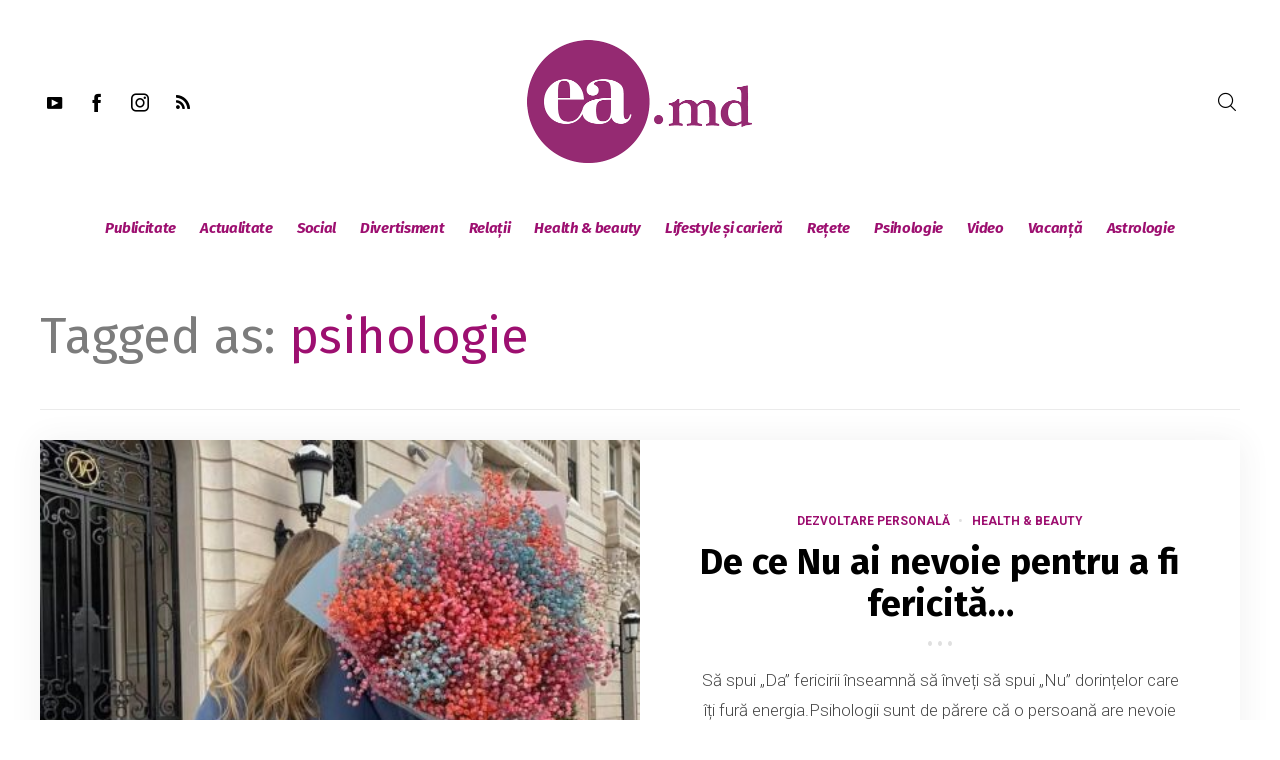

--- FILE ---
content_type: text/html; charset=utf-8
request_url: https://www.google.com/recaptcha/api2/aframe
body_size: 269
content:
<!DOCTYPE HTML><html><head><meta http-equiv="content-type" content="text/html; charset=UTF-8"></head><body><script nonce="F8vJcJFvVnQ_ZTwOmwH6xA">/** Anti-fraud and anti-abuse applications only. See google.com/recaptcha */ try{var clients={'sodar':'https://pagead2.googlesyndication.com/pagead/sodar?'};window.addEventListener("message",function(a){try{if(a.source===window.parent){var b=JSON.parse(a.data);var c=clients[b['id']];if(c){var d=document.createElement('img');d.src=c+b['params']+'&rc='+(localStorage.getItem("rc::a")?sessionStorage.getItem("rc::b"):"");window.document.body.appendChild(d);sessionStorage.setItem("rc::e",parseInt(sessionStorage.getItem("rc::e")||0)+1);localStorage.setItem("rc::h",'1768789245524');}}}catch(b){}});window.parent.postMessage("_grecaptcha_ready", "*");}catch(b){}</script></body></html>

--- FILE ---
content_type: application/javascript
request_url: https://ea.md/wp-content/themes/venosa/js/jquery.lazyload.min.js
body_size: 2841
content:
/*!
 * Lazy Load - jQuery plugin for lazy loading images
 *
 * Copyright (c) 2007-2015 Mika Tuupola
 *
 * Licensed under the MIT license:
 *   http://www.opensource.org/licenses/mit-license.php
 *
 * Project home:
 *   http://www.appelsiini.net/projects/lazyload
 *
 * Version:  1.9.7
 *
 */

(function($, window, document, undefined) {
    var $window = $(window);

    $.fn.lazyload = function(options) {
        var elements = this;
        var $container;
        var settings = {
            threshold       : 0,
            failure_limit   : 0,
            ignore          : 0,
            event           : "scroll",
            effect          : "show",
            container       : window,
            data_attribute  : "original",
            data_set        : "original-set",
            skip_invisible  : false,
            appear          : null,
            load            : null,
            // placeholder     : "[data-uri]",
            placeholder: '',
            beforeLoad: function(el) {},
            afterLoad: function(el) {},
        };

        function update(){
            var counter = 0;

            elements.each(function() {

                var $this = $(this);

                if ( settings.skip_invisible && ( !$this.is(":in-viewport") || !$this.is(":visible") ) ) {
                    return;
                }

                if ( $.abovethetop( this, settings ) ||
                     $.leftofbegin( this, settings ) ) {

                        /* Nothing. */

                } else if ( !$.belowthefold( this, settings ) &&
                    !$.rightoffold( this, settings ) ) {

                        $this.trigger("appear");
                        /* if we found an image we'll load, reset the counter */
                        counter = 0;

                } else {

                    if ( ++counter > settings.failure_limit ) {
                        return false;
                    }

                }
            });

        }

        if(options) {
            /* Maintain BC for a couple of versions. */
            if (undefined !== options.failurelimit) {
                options.failure_limit = options.failurelimit;
                delete options.failurelimit;
            }
            if (undefined !== options.effectspeed) {
                options.effect_speed = options.effectspeed;
                delete options.effectspeed;
            }

            $.extend(settings, options);
        }

        /* Cache container as jQuery as object. */
        $container = (settings.container === undefined ||
                      settings.container === window) ? $window : $(settings.container);

        /* Fire one scroll event per scroll. Not one scroll event per image. */
        if (0 === settings.event.indexOf("scroll")) {
            $container.on(settings.event, function() {
                return update();
            });
        }

        this.each(function() {
            var self = this;
            var $self = $(self);

            self.loaded = false;

            /* If no src attribute given use data:uri. */
            if ($self.attr("src") === undefined || $self.attr("src") === false) {
                if ($self.is("img")) {
                    $self.attr("src", settings.placeholder);
                }
            }

            if ( settings.ignore.length && settings.ignore.has($self).length ) {
                return;
            }

            /* When appear is triggered load original image. */
            $self.one("appear", function() {

                if ( !this.loaded ) {

                    if( typeof settings.beforeLoad == 'function' ) {

                        settings.beforeLoad(this);

                    }

                    if ( settings.appear ) {

                        var elements_left = elements.length;
                        settings.appear.call( self, elements_left, settings );

                    }
                    
                    $("<img />")
                        .one("load", function() {

                            var original = $self.attr("data-" + settings.data_attribute),
                                originalSet = $self.attr("data-" + settings.data_set);

                            $self.hide();

                            if ( $self.is("img") ) {

                                $self.attr("src", original).addClass('lazyloaded');

                                if( $self.has('[srcset]') ) {
                                    $self.attr("srcset", originalSet);
                                }

                            } else {

                                $self.css("background-image", "url('" + original + "')").addClass('lazyloaded');

                            }

                            $self[ settings.effect ]( settings.effect_speed );

                            self.loaded = true;

                            /* Remove image from array so it is not looped next time. */
                            var temp = $.grep( elements, function(element) {
                                return !element.loaded;
                            });

                            elements = $( temp );

                            if ( settings.load ) {

                                var elements_left = elements.length;
                                settings.load.call( self, elements_left, settings );

                            }

                            /*
                             * Re-init, re-calc, reload, re-- everything that must bre reloaded after image was loaded, below.
                             */

                            if ( $self.closest(AIRKIT_EL.gallery.selector).length ) {
                                AIRKIT_EL.gallery._lazyFix();
                            }

                            if ( $self.closest(AIRKIT_EL.greaseSlider.selector).length ) {
                                AIRKIT_EL.greaseSlider._lazyFix();
                            }

                            if ( $self.closest(AIRKIT.equalHeightColumns.selector).length ) {
                                setTimeout(function(){
                                    AIRKIT.equalHeightColumns.init();
                                }, 1000);
                            }

                            /*
                             * Recalculate isotope.
                             */

                            if( $self.closest('.ts-masonry-container').length ) {
                                
                                $self.closest('.ts-masonry-container').isotope('layout');
                                
                            }


                        })
                        .attr( "src", $self.attr( "data-" + settings.data_attribute ) )
                        .attr( "srcset", $self.attr( "data" + settings.data_set ) );

                    if( typeof settings.afterLoad == 'function' ) {

                        settings.afterLoad(this);

                    }
                        
                }
            });

            /* When wanted event is triggered load original image */
            /* by triggering appear.                              */
            if (0 !== settings.event.indexOf("scroll")) {

                $self.on( settings.event, function() {

                    if ( !self.loaded ) {

                        $self.trigger("appear");

                    }

                });

            }

            jQuery(document).ready(function(){

                if( $.inviewport( $self, settings ) == true ) {

                    if(!self.loaded){ 

                        $self.trigger("appear");

                    }
                }

            })
        });

        /* Check if something appears when window is resized. */
        $window.on("resize", function() {
            update();
        });

        /* With IOS5 force loading images when navigating with back button. */
        /* Non optimal workaround. */
        if ((/(?:iphone|ipod|ipad).*os 5/gi).test(navigator.appVersion)) {
            $window.on("pageshow", function(event) {
                if (event.originalEvent && event.originalEvent.persisted) {
                    elements.each(function() {
                        $(this).trigger("appear");
                    });
                }
            });
        }

        /* Force initial check if images should appear. */
        $(document).ready(function() {
            update();
        });
        return this;
    };

    /* Convenience methods in jQuery namespace.           */
    /* Use as  $.belowthefold(element, {threshold : 100, container : window}) */


    $.belowthefold = function(element, settings) {

        var fold;

        if (settings.container === undefined || settings.container === window) {

            fold = (window.innerHeight ? window.innerHeight : $window.height()) + $window.scrollTop();

        } else {

            fold = $(settings.container).offset().top + $(settings.container).height();

        }

        return fold <= $(element).offset().top - settings.threshold;
    };

    $.rightoffold = function(element, settings) {

        var fold;

        if (settings.container === undefined || settings.container === window) {

            fold = $window.width() + $window.scrollLeft();

        } else {

            fold = $(settings.container).offset().left + $(settings.container).width();

        }

        return fold <= $(element).offset().left - settings.threshold;
    };

    $.abovethetop = function(element, settings) {

        var fold;

        if (settings.container === undefined || settings.container === window) {

            fold = $window.scrollTop();

        } else {

            fold = $(settings.container).offset().top;

        }

        return fold >= $(element).offset().top + settings.threshold  + $(element).height();
    };

    $.leftofbegin = function(element, settings) {

        var fold;

        if (settings.container === undefined || settings.container === window) {

            fold = $window.scrollLeft();

        } else {

            fold = $(settings.container).offset().left;

        }

        return fold >= $(element).offset().left + settings.threshold + $(element).width();
    };

    $.inviewport = function(element, settings) {

         return !$.rightoffold(element, settings) && !$.leftofbegin(element, settings) &&
                !$.belowthefold(element, settings) && !$.abovethetop(element, settings);

     };

    /* Custom selectors for your convenience.   */
    /* Use as $("img:below-the-fold").something() or */
    /* $("img").filter(":below-the-fold").something() which is faster */

    $.extend($.expr[":"], {
        "below-the-fold" : function(a) { return $.belowthefold(a, {threshold : 0}); },
        "above-the-top"  : function(a) { return !$.belowthefold(a, {threshold : 0}); },
        "right-of-screen": function(a) { return $.rightoffold(a, {threshold : 0}); },
        "left-of-screen" : function(a) { return !$.rightoffold(a, {threshold : 0}); },
        "in-viewport"    : function(a) { return $.inviewport(a, {threshold : 0}); },
        /* Maintain BC for couple of versions. */
        "above-the-fold" : function(a) { return !$.belowthefold(a, {threshold : 0}); },
        "right-of-fold"  : function(a) { return $.rightoffold(a, {threshold : 0}); },
        "left-of-fold"   : function(a) { return !$.rightoffold(a, {threshold : 0}); },
    });

})(jQuery, window, document);
